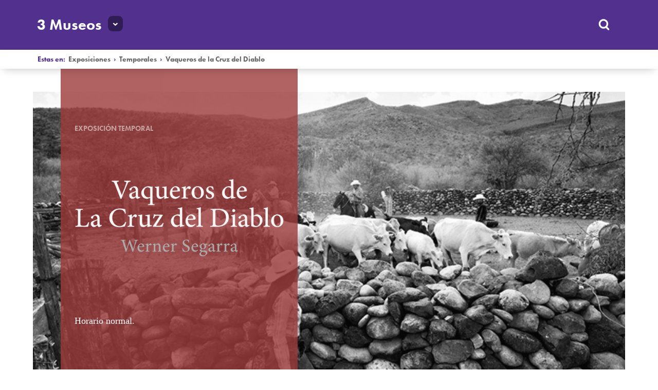

--- FILE ---
content_type: text/html; charset=UTF-8
request_url: https://www.3museos.com/2021/05/vaqueros-la-cruz-del-diablo/
body_size: 53353
content:
<!DOCTYPE html>
<head>
	<meta http-equiv="Content-Type" content="text/html; charset=UTF-8" />
	<meta name="viewport" content="width=device-width, initial-scale=1">
	<!-- PROBELY 30.11.21 -->
	<meta name="probely-verification" content="9b233559-4001-40ff-9625-9fa7a3a1a069" />

	<title>Vaqueros de la Cruz del Diablo - 3 Museos</title>

	<script>
		(function(d) {
			var config = {
				kitId: 'iik6myc',
				scriptTimeout: 3000,
				async: true
			},
			h=d.documentElement,t=setTimeout(function(){h.className=h.className.replace(/\bwf-loading\b/g,"")+" wf-inactive";},config.scriptTimeout),tk=d.createElement("script"),f=false,s=d.getElementsByTagName("script")[0],a;h.className+=" wf-loading";tk.src='https://use.typekit.net/'+config.kitId+'.js';tk.async=true;tk.onload=tk.onreadystatechange=function(){a=this.readyState;if(f||a&&a!="complete"&&a!="loaded")return;f=true;clearTimeout(t);try{Typekit.load(config)}catch(e){}};s.parentNode.insertBefore(tk,s)
		})(document);
	</script>

	<link rel="stylesheet" href="https://www.3museos.com/wp-content/themes/neoleon/style.css">
	<link rel="stylesheet" href="https://www.3museos.com/wp-content/themes/neoleon/css/extra.css">

	<script src="https://www.google.com/recaptcha/api.js" async defer></script>
	<script src="https://ajax.googleapis.com/ajax/libs/jquery/1.8.3/jquery.min.js"></script>
	<script src="https://www.3museos.com/wp-content/themes/neoleon/js/masonry.pkgd.min.js"></script>
	<script src="https://www.3museos.com/wp-content/themes/neoleon/js/imagesloaded.pkgd.js"></script>
	<script src="https://www.3museos.com/wp-content/themes/neoleon/js/responsiveslides.min.js"></script>
	<script src="https://www.3museos.com/wp-content/themes/neoleon/js/jquery.simpleWeather.min.js"></script>
	<script src="https://www.3museos.com/wp-content/themes/neoleon/js/mediaelement-and-player.min.js"></script>
	<script src="https://www.3museos.com/wp-content/themes/neoleon/js/mep-feature-playlist.js"></script>
			<script src="https://www.3museos.com/wp-content/themes/neoleon/js/clamp.min.js"></script>
		<script src="https://www.3museos.com/wp-content/themes/neoleon/js/jquery.fitvids.js"></script>
		<script src='https://www.3museos.com/wp-content/themes/neoleon/js/jquery.zoom.min.js'></script>
	<script src="//code.jquery.com/ui/1.11.4/jquery-ui.js"></script>
	<script>
	$(function() {
		$( "form #date" ).datepicker({
			dateFormat: "d M yy",
			altFormat : "yymmdd",
			altField : 'form #dateFormat:hidden'
		});
		$.datepicker.regional['es'] = {
			closeText: 'Cerrar',
			prevText: '<Ant',
			nextText: 'Sig>',
			currentText: 'Hoy',
			monthNames: ['Enero', 'Febrero', 'Marzo', 'Abril', 'Mayo', 'Junio', 'Julio', 'Agosto', 'Septiembre', 'Octubre', 'Noviembre', 'Diciembre'],
			monthNamesShort: ['Ene', 'Feb', 'Mar', 'Abr', 'May', 'Jun', 'Jul', 'Ago', 'Sep', 'Oct', 'Nov', 'Dic'],
			dayNames: ['Domingo', 'Lunes', 'Martes', 'Miércoles', 'Jueves', 'Viernes', 'Sábado'],
			dayNamesShort: ['Dom', 'Lun', 'Mar', 'Mié', 'Juv', 'Vie', 'Sáb'],
			dayNamesMin: ['Do', 'Lu', 'Ma', 'Mi', 'Ju', 'Vi', 'Sá'],
			weekHeader: 'Sm',
			dateFormat: 'dd/mm/yy',
			firstDay: 1,
			isRTL: false,
			showMonthAfterYear: false,
			yearSuffix: ''
		};
		$.datepicker.setDefaults($.datepicker.regional['es']);


		$(".slider .rslides").responsiveSlides({
			auto: true,
			pager: false,
			nav: true,
			speed: 500,
		});

		$("#video-slider.rslides").responsiveSlides({
			auto: false,
			pager: false,
			nav: true,
		});
	});

	</script><meta name='robots' content='index, follow, max-image-preview:large, max-snippet:-1, max-video-preview:-1' />

	<!-- This site is optimized with the Yoast SEO plugin v21.3 - https://yoast.com/wordpress/plugins/seo/ -->
	<link rel="canonical" href="http://localhost:8888/33_3museos/test/es/2021/05/vaqueros-la-cruz-del-diablo/" />
	<meta property="og:locale" content="es_MX" />
	<meta property="og:type" content="article" />
	<meta property="og:title" content="Vaqueros de la Cruz del Diablo - 3 Museos" />
	<meta property="og:url" content="http://localhost:8888/33_3museos/test/es/2021/05/vaqueros-la-cruz-del-diablo/" />
	<meta property="og:site_name" content="3 Museos" />
	<meta property="article:published_time" content="2021-05-06T20:56:24+00:00" />
	<meta property="article:modified_time" content="2021-08-09T13:45:54+00:00" />
	<meta property="og:image" content="http://localhost:8888/33_3museos/test/wp-content/uploads/2021/05/©WERNER-SEGARRA_Pepe-Nicanor-Acuña-Galaz.-La-Cega-Huásabas-2011.jpg" />
	<meta property="og:image:width" content="1080" />
	<meta property="og:image:height" content="807" />
	<meta property="og:image:type" content="image/jpeg" />
	<meta name="author" content="Caleb" />
	<meta name="twitter:card" content="summary_large_image" />
	<meta name="twitter:label1" content="Escrito por" />
	<meta name="twitter:data1" content="Caleb" />
	<script type="application/ld+json" class="yoast-schema-graph">{"@context":"https://schema.org","@graph":[{"@type":"WebPage","@id":"http://localhost:8888/33_3museos/test/es/2021/05/vaqueros-la-cruz-del-diablo/","url":"http://localhost:8888/33_3museos/test/es/2021/05/vaqueros-la-cruz-del-diablo/","name":"Vaqueros de la Cruz del Diablo - 3 Museos","isPartOf":{"@id":"http://localhost:8888/33_3museos/test/#website"},"primaryImageOfPage":{"@id":"http://localhost:8888/33_3museos/test/es/2021/05/vaqueros-la-cruz-del-diablo/#primaryimage"},"image":{"@id":"http://localhost:8888/33_3museos/test/es/2021/05/vaqueros-la-cruz-del-diablo/#primaryimage"},"thumbnailUrl":"https://www.3museos.com/wp-content/uploads/2021/05/©WERNER-SEGARRA_Pepe-Nicanor-Acuña-Galaz.-La-Cega-Huásabas-2011.jpg","datePublished":"2021-05-06T20:56:24+00:00","dateModified":"2021-08-09T13:45:54+00:00","author":{"@id":"http://localhost:8888/33_3museos/test/#/schema/person/8e539aee8cd82a6fce3c0c5bded9998e"},"breadcrumb":{"@id":"http://localhost:8888/33_3museos/test/es/2021/05/vaqueros-la-cruz-del-diablo/#breadcrumb"},"inLanguage":"es-MX","potentialAction":[{"@type":"ReadAction","target":["http://localhost:8888/33_3museos/test/es/2021/05/vaqueros-la-cruz-del-diablo/"]}]},{"@type":"ImageObject","inLanguage":"es-MX","@id":"http://localhost:8888/33_3museos/test/es/2021/05/vaqueros-la-cruz-del-diablo/#primaryimage","url":"https://www.3museos.com/wp-content/uploads/2021/05/©WERNER-SEGARRA_Pepe-Nicanor-Acuña-Galaz.-La-Cega-Huásabas-2011.jpg","contentUrl":"https://www.3museos.com/wp-content/uploads/2021/05/©WERNER-SEGARRA_Pepe-Nicanor-Acuña-Galaz.-La-Cega-Huásabas-2011.jpg","width":1080,"height":807},{"@type":"BreadcrumbList","@id":"http://localhost:8888/33_3museos/test/es/2021/05/vaqueros-la-cruz-del-diablo/#breadcrumb","itemListElement":[{"@type":"ListItem","position":1,"name":"Inicio","item":"https://www.3museos.com/"},{"@type":"ListItem","position":2,"name":"Vaqueros de la Cruz del Diablo"}]},{"@type":"WebSite","@id":"http://localhost:8888/33_3museos/test/#website","url":"http://localhost:8888/33_3museos/test/","name":"3 Museos","description":"3 Museos contando tu historia.","potentialAction":[{"@type":"SearchAction","target":{"@type":"EntryPoint","urlTemplate":"http://localhost:8888/33_3museos/test/?s={search_term_string}"},"query-input":"required name=search_term_string"}],"inLanguage":"es-MX"},{"@type":"Person","@id":"http://localhost:8888/33_3museos/test/#/schema/person/8e539aee8cd82a6fce3c0c5bded9998e","name":"Caleb","image":{"@type":"ImageObject","inLanguage":"es-MX","@id":"http://localhost:8888/33_3museos/test/#/schema/person/image/","url":"https://secure.gravatar.com/avatar/645fd993aaf8288aacc938826910fd66?s=96&d=mm&r=g","contentUrl":"https://secure.gravatar.com/avatar/645fd993aaf8288aacc938826910fd66?s=96&d=mm&r=g","caption":"Caleb"},"url":"https://www.3museos.com/author/caleb/"}]}</script>
	<!-- / Yoast SEO plugin. -->


<link rel="alternate" type="application/rss+xml" title="3 Museos &raquo; Vaqueros de la Cruz del Diablo RSS de los comentarios" href="https://www.3museos.com/2021/05/vaqueros-la-cruz-del-diablo/feed/" />
<script type="text/javascript">
window._wpemojiSettings = {"baseUrl":"https:\/\/s.w.org\/images\/core\/emoji\/14.0.0\/72x72\/","ext":".png","svgUrl":"https:\/\/s.w.org\/images\/core\/emoji\/14.0.0\/svg\/","svgExt":".svg","source":{"concatemoji":"https:\/\/www.3museos.com\/wp-includes\/js\/wp-emoji-release.min.js?ver=6.3.7"}};
/*! This file is auto-generated */
!function(i,n){var o,s,e;function c(e){try{var t={supportTests:e,timestamp:(new Date).valueOf()};sessionStorage.setItem(o,JSON.stringify(t))}catch(e){}}function p(e,t,n){e.clearRect(0,0,e.canvas.width,e.canvas.height),e.fillText(t,0,0);var t=new Uint32Array(e.getImageData(0,0,e.canvas.width,e.canvas.height).data),r=(e.clearRect(0,0,e.canvas.width,e.canvas.height),e.fillText(n,0,0),new Uint32Array(e.getImageData(0,0,e.canvas.width,e.canvas.height).data));return t.every(function(e,t){return e===r[t]})}function u(e,t,n){switch(t){case"flag":return n(e,"\ud83c\udff3\ufe0f\u200d\u26a7\ufe0f","\ud83c\udff3\ufe0f\u200b\u26a7\ufe0f")?!1:!n(e,"\ud83c\uddfa\ud83c\uddf3","\ud83c\uddfa\u200b\ud83c\uddf3")&&!n(e,"\ud83c\udff4\udb40\udc67\udb40\udc62\udb40\udc65\udb40\udc6e\udb40\udc67\udb40\udc7f","\ud83c\udff4\u200b\udb40\udc67\u200b\udb40\udc62\u200b\udb40\udc65\u200b\udb40\udc6e\u200b\udb40\udc67\u200b\udb40\udc7f");case"emoji":return!n(e,"\ud83e\udef1\ud83c\udffb\u200d\ud83e\udef2\ud83c\udfff","\ud83e\udef1\ud83c\udffb\u200b\ud83e\udef2\ud83c\udfff")}return!1}function f(e,t,n){var r="undefined"!=typeof WorkerGlobalScope&&self instanceof WorkerGlobalScope?new OffscreenCanvas(300,150):i.createElement("canvas"),a=r.getContext("2d",{willReadFrequently:!0}),o=(a.textBaseline="top",a.font="600 32px Arial",{});return e.forEach(function(e){o[e]=t(a,e,n)}),o}function t(e){var t=i.createElement("script");t.src=e,t.defer=!0,i.head.appendChild(t)}"undefined"!=typeof Promise&&(o="wpEmojiSettingsSupports",s=["flag","emoji"],n.supports={everything:!0,everythingExceptFlag:!0},e=new Promise(function(e){i.addEventListener("DOMContentLoaded",e,{once:!0})}),new Promise(function(t){var n=function(){try{var e=JSON.parse(sessionStorage.getItem(o));if("object"==typeof e&&"number"==typeof e.timestamp&&(new Date).valueOf()<e.timestamp+604800&&"object"==typeof e.supportTests)return e.supportTests}catch(e){}return null}();if(!n){if("undefined"!=typeof Worker&&"undefined"!=typeof OffscreenCanvas&&"undefined"!=typeof URL&&URL.createObjectURL&&"undefined"!=typeof Blob)try{var e="postMessage("+f.toString()+"("+[JSON.stringify(s),u.toString(),p.toString()].join(",")+"));",r=new Blob([e],{type:"text/javascript"}),a=new Worker(URL.createObjectURL(r),{name:"wpTestEmojiSupports"});return void(a.onmessage=function(e){c(n=e.data),a.terminate(),t(n)})}catch(e){}c(n=f(s,u,p))}t(n)}).then(function(e){for(var t in e)n.supports[t]=e[t],n.supports.everything=n.supports.everything&&n.supports[t],"flag"!==t&&(n.supports.everythingExceptFlag=n.supports.everythingExceptFlag&&n.supports[t]);n.supports.everythingExceptFlag=n.supports.everythingExceptFlag&&!n.supports.flag,n.DOMReady=!1,n.readyCallback=function(){n.DOMReady=!0}}).then(function(){return e}).then(function(){var e;n.supports.everything||(n.readyCallback(),(e=n.source||{}).concatemoji?t(e.concatemoji):e.wpemoji&&e.twemoji&&(t(e.twemoji),t(e.wpemoji)))}))}((window,document),window._wpemojiSettings);
</script>
<style type="text/css">
img.wp-smiley,
img.emoji {
	display: inline !important;
	border: none !important;
	box-shadow: none !important;
	height: 1em !important;
	width: 1em !important;
	margin: 0 0.07em !important;
	vertical-align: -0.1em !important;
	background: none !important;
	padding: 0 !important;
}
</style>
	<link rel='stylesheet' id='wp-block-library-css' href='https://www.3museos.com/wp-includes/css/dist/block-library/style.min.css?ver=6.3.7' type='text/css' media='all' />
<style id='classic-theme-styles-inline-css' type='text/css'>
/*! This file is auto-generated */
.wp-block-button__link{color:#fff;background-color:#32373c;border-radius:9999px;box-shadow:none;text-decoration:none;padding:calc(.667em + 2px) calc(1.333em + 2px);font-size:1.125em}.wp-block-file__button{background:#32373c;color:#fff;text-decoration:none}
</style>
<style id='global-styles-inline-css' type='text/css'>
body{--wp--preset--color--black: #000000;--wp--preset--color--cyan-bluish-gray: #abb8c3;--wp--preset--color--white: #ffffff;--wp--preset--color--pale-pink: #f78da7;--wp--preset--color--vivid-red: #cf2e2e;--wp--preset--color--luminous-vivid-orange: #ff6900;--wp--preset--color--luminous-vivid-amber: #fcb900;--wp--preset--color--light-green-cyan: #7bdcb5;--wp--preset--color--vivid-green-cyan: #00d084;--wp--preset--color--pale-cyan-blue: #8ed1fc;--wp--preset--color--vivid-cyan-blue: #0693e3;--wp--preset--color--vivid-purple: #9b51e0;--wp--preset--gradient--vivid-cyan-blue-to-vivid-purple: linear-gradient(135deg,rgba(6,147,227,1) 0%,rgb(155,81,224) 100%);--wp--preset--gradient--light-green-cyan-to-vivid-green-cyan: linear-gradient(135deg,rgb(122,220,180) 0%,rgb(0,208,130) 100%);--wp--preset--gradient--luminous-vivid-amber-to-luminous-vivid-orange: linear-gradient(135deg,rgba(252,185,0,1) 0%,rgba(255,105,0,1) 100%);--wp--preset--gradient--luminous-vivid-orange-to-vivid-red: linear-gradient(135deg,rgba(255,105,0,1) 0%,rgb(207,46,46) 100%);--wp--preset--gradient--very-light-gray-to-cyan-bluish-gray: linear-gradient(135deg,rgb(238,238,238) 0%,rgb(169,184,195) 100%);--wp--preset--gradient--cool-to-warm-spectrum: linear-gradient(135deg,rgb(74,234,220) 0%,rgb(151,120,209) 20%,rgb(207,42,186) 40%,rgb(238,44,130) 60%,rgb(251,105,98) 80%,rgb(254,248,76) 100%);--wp--preset--gradient--blush-light-purple: linear-gradient(135deg,rgb(255,206,236) 0%,rgb(152,150,240) 100%);--wp--preset--gradient--blush-bordeaux: linear-gradient(135deg,rgb(254,205,165) 0%,rgb(254,45,45) 50%,rgb(107,0,62) 100%);--wp--preset--gradient--luminous-dusk: linear-gradient(135deg,rgb(255,203,112) 0%,rgb(199,81,192) 50%,rgb(65,88,208) 100%);--wp--preset--gradient--pale-ocean: linear-gradient(135deg,rgb(255,245,203) 0%,rgb(182,227,212) 50%,rgb(51,167,181) 100%);--wp--preset--gradient--electric-grass: linear-gradient(135deg,rgb(202,248,128) 0%,rgb(113,206,126) 100%);--wp--preset--gradient--midnight: linear-gradient(135deg,rgb(2,3,129) 0%,rgb(40,116,252) 100%);--wp--preset--font-size--small: 13px;--wp--preset--font-size--medium: 20px;--wp--preset--font-size--large: 36px;--wp--preset--font-size--x-large: 42px;--wp--preset--spacing--20: 0.44rem;--wp--preset--spacing--30: 0.67rem;--wp--preset--spacing--40: 1rem;--wp--preset--spacing--50: 1.5rem;--wp--preset--spacing--60: 2.25rem;--wp--preset--spacing--70: 3.38rem;--wp--preset--spacing--80: 5.06rem;--wp--preset--shadow--natural: 6px 6px 9px rgba(0, 0, 0, 0.2);--wp--preset--shadow--deep: 12px 12px 50px rgba(0, 0, 0, 0.4);--wp--preset--shadow--sharp: 6px 6px 0px rgba(0, 0, 0, 0.2);--wp--preset--shadow--outlined: 6px 6px 0px -3px rgba(255, 255, 255, 1), 6px 6px rgba(0, 0, 0, 1);--wp--preset--shadow--crisp: 6px 6px 0px rgba(0, 0, 0, 1);}:where(.is-layout-flex){gap: 0.5em;}:where(.is-layout-grid){gap: 0.5em;}body .is-layout-flow > .alignleft{float: left;margin-inline-start: 0;margin-inline-end: 2em;}body .is-layout-flow > .alignright{float: right;margin-inline-start: 2em;margin-inline-end: 0;}body .is-layout-flow > .aligncenter{margin-left: auto !important;margin-right: auto !important;}body .is-layout-constrained > .alignleft{float: left;margin-inline-start: 0;margin-inline-end: 2em;}body .is-layout-constrained > .alignright{float: right;margin-inline-start: 2em;margin-inline-end: 0;}body .is-layout-constrained > .aligncenter{margin-left: auto !important;margin-right: auto !important;}body .is-layout-constrained > :where(:not(.alignleft):not(.alignright):not(.alignfull)){max-width: var(--wp--style--global--content-size);margin-left: auto !important;margin-right: auto !important;}body .is-layout-constrained > .alignwide{max-width: var(--wp--style--global--wide-size);}body .is-layout-flex{display: flex;}body .is-layout-flex{flex-wrap: wrap;align-items: center;}body .is-layout-flex > *{margin: 0;}body .is-layout-grid{display: grid;}body .is-layout-grid > *{margin: 0;}:where(.wp-block-columns.is-layout-flex){gap: 2em;}:where(.wp-block-columns.is-layout-grid){gap: 2em;}:where(.wp-block-post-template.is-layout-flex){gap: 1.25em;}:where(.wp-block-post-template.is-layout-grid){gap: 1.25em;}.has-black-color{color: var(--wp--preset--color--black) !important;}.has-cyan-bluish-gray-color{color: var(--wp--preset--color--cyan-bluish-gray) !important;}.has-white-color{color: var(--wp--preset--color--white) !important;}.has-pale-pink-color{color: var(--wp--preset--color--pale-pink) !important;}.has-vivid-red-color{color: var(--wp--preset--color--vivid-red) !important;}.has-luminous-vivid-orange-color{color: var(--wp--preset--color--luminous-vivid-orange) !important;}.has-luminous-vivid-amber-color{color: var(--wp--preset--color--luminous-vivid-amber) !important;}.has-light-green-cyan-color{color: var(--wp--preset--color--light-green-cyan) !important;}.has-vivid-green-cyan-color{color: var(--wp--preset--color--vivid-green-cyan) !important;}.has-pale-cyan-blue-color{color: var(--wp--preset--color--pale-cyan-blue) !important;}.has-vivid-cyan-blue-color{color: var(--wp--preset--color--vivid-cyan-blue) !important;}.has-vivid-purple-color{color: var(--wp--preset--color--vivid-purple) !important;}.has-black-background-color{background-color: var(--wp--preset--color--black) !important;}.has-cyan-bluish-gray-background-color{background-color: var(--wp--preset--color--cyan-bluish-gray) !important;}.has-white-background-color{background-color: var(--wp--preset--color--white) !important;}.has-pale-pink-background-color{background-color: var(--wp--preset--color--pale-pink) !important;}.has-vivid-red-background-color{background-color: var(--wp--preset--color--vivid-red) !important;}.has-luminous-vivid-orange-background-color{background-color: var(--wp--preset--color--luminous-vivid-orange) !important;}.has-luminous-vivid-amber-background-color{background-color: var(--wp--preset--color--luminous-vivid-amber) !important;}.has-light-green-cyan-background-color{background-color: var(--wp--preset--color--light-green-cyan) !important;}.has-vivid-green-cyan-background-color{background-color: var(--wp--preset--color--vivid-green-cyan) !important;}.has-pale-cyan-blue-background-color{background-color: var(--wp--preset--color--pale-cyan-blue) !important;}.has-vivid-cyan-blue-background-color{background-color: var(--wp--preset--color--vivid-cyan-blue) !important;}.has-vivid-purple-background-color{background-color: var(--wp--preset--color--vivid-purple) !important;}.has-black-border-color{border-color: var(--wp--preset--color--black) !important;}.has-cyan-bluish-gray-border-color{border-color: var(--wp--preset--color--cyan-bluish-gray) !important;}.has-white-border-color{border-color: var(--wp--preset--color--white) !important;}.has-pale-pink-border-color{border-color: var(--wp--preset--color--pale-pink) !important;}.has-vivid-red-border-color{border-color: var(--wp--preset--color--vivid-red) !important;}.has-luminous-vivid-orange-border-color{border-color: var(--wp--preset--color--luminous-vivid-orange) !important;}.has-luminous-vivid-amber-border-color{border-color: var(--wp--preset--color--luminous-vivid-amber) !important;}.has-light-green-cyan-border-color{border-color: var(--wp--preset--color--light-green-cyan) !important;}.has-vivid-green-cyan-border-color{border-color: var(--wp--preset--color--vivid-green-cyan) !important;}.has-pale-cyan-blue-border-color{border-color: var(--wp--preset--color--pale-cyan-blue) !important;}.has-vivid-cyan-blue-border-color{border-color: var(--wp--preset--color--vivid-cyan-blue) !important;}.has-vivid-purple-border-color{border-color: var(--wp--preset--color--vivid-purple) !important;}.has-vivid-cyan-blue-to-vivid-purple-gradient-background{background: var(--wp--preset--gradient--vivid-cyan-blue-to-vivid-purple) !important;}.has-light-green-cyan-to-vivid-green-cyan-gradient-background{background: var(--wp--preset--gradient--light-green-cyan-to-vivid-green-cyan) !important;}.has-luminous-vivid-amber-to-luminous-vivid-orange-gradient-background{background: var(--wp--preset--gradient--luminous-vivid-amber-to-luminous-vivid-orange) !important;}.has-luminous-vivid-orange-to-vivid-red-gradient-background{background: var(--wp--preset--gradient--luminous-vivid-orange-to-vivid-red) !important;}.has-very-light-gray-to-cyan-bluish-gray-gradient-background{background: var(--wp--preset--gradient--very-light-gray-to-cyan-bluish-gray) !important;}.has-cool-to-warm-spectrum-gradient-background{background: var(--wp--preset--gradient--cool-to-warm-spectrum) !important;}.has-blush-light-purple-gradient-background{background: var(--wp--preset--gradient--blush-light-purple) !important;}.has-blush-bordeaux-gradient-background{background: var(--wp--preset--gradient--blush-bordeaux) !important;}.has-luminous-dusk-gradient-background{background: var(--wp--preset--gradient--luminous-dusk) !important;}.has-pale-ocean-gradient-background{background: var(--wp--preset--gradient--pale-ocean) !important;}.has-electric-grass-gradient-background{background: var(--wp--preset--gradient--electric-grass) !important;}.has-midnight-gradient-background{background: var(--wp--preset--gradient--midnight) !important;}.has-small-font-size{font-size: var(--wp--preset--font-size--small) !important;}.has-medium-font-size{font-size: var(--wp--preset--font-size--medium) !important;}.has-large-font-size{font-size: var(--wp--preset--font-size--large) !important;}.has-x-large-font-size{font-size: var(--wp--preset--font-size--x-large) !important;}
.wp-block-navigation a:where(:not(.wp-element-button)){color: inherit;}
:where(.wp-block-post-template.is-layout-flex){gap: 1.25em;}:where(.wp-block-post-template.is-layout-grid){gap: 1.25em;}
:where(.wp-block-columns.is-layout-flex){gap: 2em;}:where(.wp-block-columns.is-layout-grid){gap: 2em;}
.wp-block-pullquote{font-size: 1.5em;line-height: 1.6;}
</style>
<link rel='stylesheet' id='contact-form-7-css' href='https://www.3museos.com/wp-content/plugins/contact-form-7/includes/css/styles.css?ver=5.9.8' type='text/css' media='all' />
<link rel='stylesheet' id='cf7cf-style-css' href='https://www.3museos.com/wp-content/plugins/cf7-conditional-fields/style.css?ver=2.3.11' type='text/css' media='all' />
<script type='text/javascript' src='https://www.3museos.com/wp-includes/js/jquery/jquery.min.js?ver=3.7.0' id='jquery-core-js'></script>
<script type='text/javascript' src='https://www.3museos.com/wp-includes/js/jquery/jquery-migrate.min.js?ver=3.4.1' id='jquery-migrate-js'></script>
<link rel="https://api.w.org/" href="https://www.3museos.com/wp-json/" /><link rel="alternate" type="application/json" href="https://www.3museos.com/wp-json/wp/v2/posts/11662" /><link rel="EditURI" type="application/rsd+xml" title="RSD" href="https://www.3museos.com/xmlrpc.php?rsd" />
<meta name="generator" content="WordPress 6.3.7" />
<link rel='shortlink' href='https://www.3museos.com/?p=11662' />
<link rel="alternate" type="application/json+oembed" href="https://www.3museos.com/wp-json/oembed/1.0/embed?url=https%3A%2F%2Fwww.3museos.com%2F2021%2F05%2Fvaqueros-la-cruz-del-diablo%2F" />
<link rel="alternate" type="text/xml+oembed" href="https://www.3museos.com/wp-json/oembed/1.0/embed?url=https%3A%2F%2Fwww.3museos.com%2F2021%2F05%2Fvaqueros-la-cruz-del-diablo%2F&#038;format=xml" />
<link rel="apple-touch-icon" sizes="57x57" href="https://www.3museos.com/wp-content/themes/neoleon/favicon/apple-touch-icon-57x57.png">
<link rel="apple-touch-icon" sizes="60x60" href="https://www.3museos.com/wp-content/themes/neoleon/favicon/apple-touch-icon-60x60.png">
<link rel="apple-touch-icon" sizes="72x72" href="https://www.3museos.com/wp-content/themes/neoleon/favicon/apple-touch-icon-72x72.png">
<link rel="apple-touch-icon" sizes="76x76" href="https://www.3museos.com/wp-content/themes/neoleon/favicon/apple-touch-icon-76x76.png">
<link rel="apple-touch-icon" sizes="114x114" href="https://www.3museos.com/wp-content/themes/neoleon/favicon/apple-touch-icon-114x114.png">
<link rel="apple-touch-icon" sizes="120x120" href="https://www.3museos.com/wp-content/themes/neoleon/favicon/apple-touch-icon-120x120.png">
<link rel="apple-touch-icon" sizes="144x144" href="https://www.3museos.com/wp-content/themes/neoleon/favicon/apple-touch-icon-144x144.png">
<link rel="apple-touch-icon" sizes="152x152" href="https://www.3museos.com/wp-content/themes/neoleon/favicon/apple-touch-icon-152x152.png">
<link rel="apple-touch-icon" sizes="180x180" href="https://www.3museos.com/wp-content/themes/neoleon/favicon/apple-touch-icon-180x180.png">
<link rel="icon" type="image/png" href="https://www.3museos.com/wp-content/themes/neoleon/favicon/favicon-32x32.png" sizes="32x32">
<link rel="icon" type="image/png" href="https://www.3museos.com/wp-content/themes/neoleon/favicon/android-chrome-192x192.png" sizes="192x192">
<link rel="icon" type="image/png" href="https://www.3museos.com/wp-content/themes/neoleon/favicon/favicon-96x96.png" sizes="96x96">
<link rel="icon" type="image/png" href="https://www.3museos.com/wp-content/themes/neoleon/favicon/favicon-16x16.png" sizes="16x16">
<link rel="manifest" href="https://www.3museos.com/wp-content/themes/neoleon/favicon/manifest.json">
<link rel="shortcut icon" href="https://www.3museos.com/wp-content/themes/neoleon/favicon/favicon.ico">
<meta name="apple-mobile-web-app-title" content="3 Museos">
<meta name="application-name" content="3 Museos">
<meta name="msapplication-TileColor" content="#603cba">
<meta name="msapplication-TileImage" content="https://www.3museos.com/wp-content/themes/neoleon/favicon/mstile-144x144.png">
<meta name="msapplication-config" content="https://www.3museos.com/wp-content/themes/neoleon/favicon/browserconfig.xml">
<meta name="theme-color" content="#ffffff">
<style>
	.rooms article .explanation h2 { color: #9b3737; }

	.rooms article .slider .caption,
	.rooms article .slider a.rslides_nav,
	.rooms article .slider a.rslides_nav:hover {background-color: #9b3737}

	.rooms article .quote wrap div:nth-child(2) {
		background-color: rgba(155,55,55,0.5); 
	    height: 30em;
	    color: #FFF;
	}

	.expo .slider .caption .counter,
	.rooms article .quote h2 { color: #FFF; }
</style>
	

</head>

<body class="post-template-default single single-post postid-11662 single-format-standard" >

	<header>
		<wrap>
			<div class="logo">
				<a href="https://www.3museos.com/">3 Museos</a>
				<a class="site-map-button"><img src="https://www.3museos.com/wp-content/themes/neoleon/img/sm-arr-b.svg"></a>
			</div>
			<div class="search-box">

				<form role="search" method="get" id="searchform" class="searchform" action="https://www.3museos.com/">
					<input type="text" value="" name="s" id="s" placeholder="¿Qué estás buscando?">
					<input type="submit" id="searchsubmit" value="0-">
					<a href="#" class="close-search"><img src="https://www.3museos.com/wp-content/themes/neoleon/img/close.svg"></a>
				</form>

			</div>


<nav><ul class="menu">
				<li>
					<a href="https://www.3museos.com/horarios-y-tarifas/">
						Visita					</a>
				</li>
				<li>
					<a href="http://www.3museos.com/coleccion/mexico-antiguo/">
						Colección					</a>
				</li>
				<li>
					<a href="https://www.3museos.com/exposiciones/">
						Exposiciones					</a>
				</li>
				<li>
					<a href="https://www.3museos.com/eventos/">
						Eventos 					</a>
				</li>
				<li>
					<a href="https://www.3museos.com/noticias/">
						Noticias					</a>
				</li>
				<li>
					<a href="https://www.3museos.com/recursos/biblioteca-2/">
						Biblioteca					</a>
				</li>
				<li>
					<a href="https://www.3museos.com/recursos-educativos/">
						Educativos					</a>
				</li>
				<li>
					<a href="https://www.3museos.com/membresias/">
						Membresías					</a>
				</li></ul></nav>

			<div class="search-temp ">
				<a href="#" class="search-btn"><img src="https://www.3museos.com/wp-content/themes/neoleon/img/search.svg"></a><div id="temp-hold"></div>			</div>
		</wrap><!-- wrap -->
	</header>
	<div class="breadcrumbs">
		<wrap>

			Estas en:&nbsp; 
			<a href="https://www.3museos.com/exposiciones" title="3 Museos">Exposiciones</a> &nbsp;&rsaquo;&nbsp;
							<a href="https://www.3museos.com/exposiciones/exposiciones-temporales" title="Exposiciones Temporales">Temporales</a> &nbsp;&rsaquo;&nbsp;
			<span class="text">
			<a href="https://www.3museos.com/2021/05/vaqueros-la-cruz-del-diablo/" title="Vaqueros de la Cruz del Diablo">Vaqueros de la Cruz del Diablo</a></span>
			
		</wrap>
	</div>

	<aside>
	<wrap>
		<div class="headline">
			<div class="logo"><a href="https://www.3museos.com/">3 Museos</a></div>
			<a href="#" class="close"><img src="https://www.3museos.com/wp-content/themes/neoleon/img/close.svg"></a>
		</div>

<ul class="aside_menu">
				<li>
					<a href="https://www.3museos.com/horarios-y-tarifas/">
						Visita					</a>

<ul>					<li>
						<a href="https://www.3museos.com/visita-virtual/">
							Visita virtual						</a>
					</li>
</ul></li>
				<li>
					<a href="http://www.3museos.com/coleccion/mexico-antiguo/">
						Colección					</a>

<ul>					<li>
						<a href="https://www.3museos.com/piezas-del-mes/">
							Pieza del mes						</a>
					</li>
					<li>
						<a href="http://www.3museos.com/videos">
							La historia de las cosas						</a>
					</li>
</ul></li>
				<li>
					<a href="https://www.3museos.com/exposiciones/">
						Exposiciones					</a>

<ul>					<li>
						<a href="https://www.3museos.com/exposiciones/">
							Permanentes						</a>
					</li>
					<li>
						<a href="https://www.3museos.com/exposiciones/exposiciones-temporales/">
							Temporales						</a>
					</li>
</ul></li>
				<li>
					<a href="https://www.3museos.com/eventos/">
						Eventos 					</a>

<ul>					<li>
						<a href="https://www.3museos.com/hoy-en-3museos/">
							Hoy en 3 Museos						</a>
					</li>
					<li>
						<a href="https://www.3museos.com/renta-de-espacios/">
							Renta de Espacios						</a>
					</li>
					<li>
						<a href="https://www.3museos.com/eventos-pasados/">
							Eventos Pasados						</a>
					</li>
</ul></li>
				<li>
					<a href="https://www.3museos.com/noticias/">
						Noticias					</a>

<ul></ul></li>
				<li>
					<a href="https://www.3museos.com/recursos/biblioteca-2/">
						Biblioteca					</a>

<ul>					<li>
						<a href="http://www.youtube.com/3museosnl">
							Videos						</a>
					</li>
</ul></li>
				<li>
					<a href="https://www.3museos.com/recursos-educativos/">
						Educativos					</a>

<ul>					<li>
						<a href="https://www.3museos.com/visita-escolar/">
							Visita Escolar						</a>
					</li>
					<li>
						<a href="https://www.3museos.com/visita-escolar-virtual/">
							Visita escolar virtual						</a>
					</li>
					<li>
						<a href="https://www.3museos.com/videojuegos/">
							Videojuegos						</a>
					</li>
</ul></li>
				<li>
					<a href="https://www.3museos.com/membresias/">
						Membresías					</a>

</li></ul>
	</wrap>
</aside>

<script type="text/javascript">
	$( "a.site-map-button, .headline a.close" ).click(function() {
		$( "aside, header" ).toggleClass( "show" );          
	});
</script>








<div class="slider"><ul class="rslides">
			<li class="slide">
				<div class="image" style="background: url('https://www.3museos.com/wp-content/uploads/2021/05/ws2.jpg'); background-size: cover;"></div>
				<div class="caption" style="background-color:rgba(155,55,55,0.8);">
					<h2>Exposición Temporal</h2>
					<h1><img class="exposition-logo" src="https://www.3museos.com/wp-content/uploads/2021/05/logo_ws_web2_ok.png"></h1>

					<p></p>
					<p class="details"><br>Hasta el 8 de agosto del 2021.</p><br><a href="https://www.3museos.com/contacto">Horario normal</a>.</p>

					<div class="bottom" style="background-color:#9b3737;">

															<div class="counter">
								    <span class="current">1</span> / <span class="total">3</span>
								</div>
							
					</div>
				</div>
			</li>

	
			<li class="slide">
				<div class="image" style="background: url('https://www.3museos.com/wp-content/uploads/2021/05/ws3.jpg'); background-size: cover;"></div>
				<div class="caption" style="background-color:rgba(155,55,55,0.8);">
					<h2>Exposición Temporal</h2>
					<h1><img class="exposition-logo" src="https://www.3museos.com/wp-content/uploads/2021/05/logo_ws_web2_ok.png"></h1>

					<p></p>
					<p class="details"><br>Hasta el 8 de agosto del 2021.</p><br><a href="https://www.3museos.com/contacto">Horario normal</a>.</p>

					<div class="bottom" style="background-color:#9b3737;">

															<div class="counter">
								    <span class="current">2</span> / <span class="total">3</span>
								</div>
							
					</div>
				</div>
			</li>

	
			<li class="slide">
				<div class="image" style="background: url('https://www.3museos.com/wp-content/uploads/2021/05/ws9.jpg'); background-size: cover;"></div>
				<div class="caption" style="background-color:rgba(155,55,55,0.8);">
					<h2>Exposición Temporal</h2>
					<h1><img class="exposition-logo" src="https://www.3museos.com/wp-content/uploads/2021/05/logo_ws_web2_ok.png"></h1>

					<p></p>
					<p class="details"><br>Hasta el 8 de agosto del 2021.</p><br><a href="https://www.3museos.com/contacto">Horario normal</a>.</p>

					<div class="bottom" style="background-color:#9b3737;">

															<div class="counter">
								    <span class="current">3</span> / <span class="total">3</span>
								</div>
							
					</div>
				</div>
			</li>

	</ul></div><ul class="rooms expo">
		<li class="">
			<section class="head">
				<wrap>
					<div>01</div>
					<div>
						<p>Museo de Historia Mexicana</p>
						<h2>Exposición </h2>
					</div>
					<div>
						<p></p>					</div>
					<div>
						<a class="open_btn">
							<div></div>
						</a>
					</div>
				</wrap>
			</section>

			<article>
				
			<div class="description">
				<wrap>
					<div>
						<h2>Introducción</h2>
						<h1></h1>
						<div><p><strong>Vaqueros de la Cruz del Diablo</strong> de Werner Segarra es una exposición que muestra la cultura, prácticamente desconocida, del vaquero de la Sierra Alta de Sonora y los diferentes aspectos cotidianos de esta figura.</p>
<p>&nbsp;</p>
<p>Segarra es uno de los fotógrafos más célebres del Sur Oeste de Estados Unidos de Norteamérica; su trabajo ha aparecido en destacadas publicaciones y revistas. Vivió su infancia y adolescencia en diferentes países, lo que le ayudó a cultivar su sensibilidad artística y el respeto por las culturas nativas. Siendo adolescente se introdujo en el ámbito del vaquero norteño como estudiante de intercambio y con el tiempo buscó compartir su amor y respeto por esta comunidad a través de su fotografía.</p>
<p>&nbsp;</p>
<p>En un planeta globalizado, día a día se diluye la estampa del vaquero de montaña, ese de vida ruda, que trabaja arduo con pocas comodidades y que solitario recorre y cabalga grandes extensiones arriando a su ganado. El vaquero de hoy es una combinación del pasado con un ligero toque de modernidad.</p>
</div>
					</div>
				</wrap>
			</div>
				<div class="explanation image">

					<wrap>
								<div>
									<img src="https://www.3museos.com/wp-content/uploads/2021/05/©WERNER-SEGARRA_La-ceja-del-Cerro-2.-Huásabas-2013.jpg">
									<p class="bg-caption">Imagen: Werner Segarra. La ceja del Cerro. Huásabas, 2013. Fotografía digital; papel fotográfico, impresión digital.</p>
								</div>							<div>
								<h2>EL LUGAR</h2>								<div>
									<p>La Cruz del Diablo hace referencia a uno de los cañones naturales enclavados en la Sierra Alta del municipio de Huásabas, en Sonora. El nombre podría generar temor, pero contrario a ello, el espacio geográfico destaca por la fascinación del contenido fotográfico realizado por Werner Segarra: grandes montañas, profundos acantilados, cielos impecables y las jornadas que transcurren en este entorno. Es aquí donde se observa a los vaqueros, valientes e incansables, que arrean el ganado por terrenos tan hermosos como imposibles de cabalgar.</p>
<p>Werner ha sabido capturar el paisaje en el momento oportuno y con la iluminación adecuada, disponiendo únicamente de la tecnología que le otorga su cámara fotográfica. Estas imágenes han sido resultado de años, días y horas de camino, en carro, a caballo y a pie, hasta llegar a aquellos lugares recónditos donde el tiempo borró los caminos, tanto que el hombre se olvidó de su existencia.</p>
								</div>
							</div>					</wrap>
				</div>
				<div class="explanation image">

					<wrap>
							<div>
								<h2>LA FAENA</h2>								<div>
									<p>Las imágenes que captan las faenas de un vaquero, nos encaminan a valorar su cultura con toda justicia. Desde niños y jóvenes realizan las tareas más diversas: son choferes de enormes ‘trocas’, amansadores de bestias, veterinarios, arrieros, administradores de sus ranchos, albañiles, colocadores de cercos, agricultores, lecheros, pasteurizadores, queseros, carniceros, cocineros, criadores de gallinas, perros, vacas, caballos, cerdos, chivos y borregos. También son exploradores, buscadores de agua, cazadores y guardianes.</p>
<p>Después del arduo día, descansan sobre el catre, en el suelo o en una antigua cama. La comodidad es mínima, pero poco importa cuando el cansancio y el sentimiento del deber cumplido son la recompensa.</p>
								</div>
							</div>								<div>
									<img src="https://www.3museos.com/wp-content/uploads/2021/05/©WERNER-SEGARRA_Patricia-en-que-los-corrales-de-Cevero.-Huácora-Granados-2013.jpg">
									<p class="bg-caption">Imagen: Werner Segarra. Patricia en que los corrales de Cevero. Huácora, Granados, 2013. Fotografía digital; papel fotográfico, impresión digital.</p>
								</div>					</wrap>
				</div>
				<div class="explanation image">

					<wrap>
								<div>
									<img src="https://www.3museos.com/wp-content/uploads/2021/05/©WERNER-SEGARRA_Doña-Mariana-y-familia-Salazar-Barceló.-Basuchi-Huásabas-2017.jpg">
									<p class="bg-caption">Imagen: Werner Segarra. Doña Mariana y familia Salazar Barceló. Basuchi, Huásabas, 2017. Fotografía digital; papel fotográfico, impresión digital.</p>
								</div>							<div>
								<h2>LA GENTE</h2>								<div>
									<p>Una faceta fundamental del vaquero es la del hombre de familia. Este aspecto lo incluye a él, a la mujer, los hijos, la religión y el hogar –que difiere del rancho-. El sitio donde se encuentra con los suyos es modesto y acogedor.</p>
<p>La cocina es el lugar propicio para las reuniones con su familia y amigos, que transcurren alrededor de la comida tradicional de la región: frijoles refritos, tortillas de harina, “téparis”, acelgas, pipián, quelites, cocido de res, carne asada, machaca, queso fresco, chile tatemado, menudo, pozole, gallina pinta, “pan de vieja”, empanadas de calabaza o, simplemente, un buen café.</p>
								</div>
							</div>					</wrap>
				</div>			</article>
		</li>


		<li class="">
			<section class="head">
				<wrap>
					<div>02</div>
					<div>
						<p>Museo de Historia Mexicana</p>
						<h2>Recorrido virtual</h2>
					</div>
					<div>
						<p></p>					</div>
					<div>
						<a class="open_btn">
							<div></div>
						</a>
					</div>
				</wrap>
			</section>

			<article>
				
			<div class="guide">
				<wrap><p><a href="https://my.matterport.com/show/?m=eoC7MKs1oey" target="_blank" rel="noopener">HAZ CLIC AQUÍ PARA IR AL RECORRIDO VIRTUAL</a></p>
				</wrap>
			</div>
		<div class="slider">
			<ul class="rslides">
	        	            <li class="slide ">
					<div class="image" style="background: url('https://www.3museos.com/wp-content/uploads/2021/05/©WERNER-SEGARRA_Pepe-Nicanor-Acuña-Galaz.-La-Cega-Huásabas-2011.jpg'); background-size: cover;"></div>
					<div class="caption">
						<h2></h2>
						<div class="bottom">
							<div class="counter">							    <span class="current">1</span> / <span class="total">1</span>
							</div>
						</div>
					</div>
	            </li>
	        			</ul>
		</div>
			</article>
		</li>


		<li class="">
			<section class="head">
				<wrap>
					<div>03</div>
					<div>
						<p>Museo de Historia Mexicana</p>
						<h2>Videos</h2>
					</div>
					<div>
						<p></p>					</div>
					<div>
						<a class="open_btn">
							<div></div>
						</a>
					</div>
				</wrap>
			</section>

			<article>
				
			<!-- ERROR APARTIR DE AQUÍ -->
			<div class="video" style="" >
				<div>
					<div class="no-description">									<div class="video-container">											<iframe src="https://www.youtube.com/embed/aniEP2lIX74" frameborder="0" allowfullscreen></iframe>
									</div></div>				</div>
			</div>
			<!-- ERROR APARTIR DE AQUÍ -->
			<div class="video" style="" >
				<div>
					<div class="no-description">									<div class="video-container">											<iframe src="https://www.youtube.com/embed/Lu1f6djKBqw" frameborder="0" allowfullscreen></iframe>
									</div></div>				</div>
			</div>			</article>
		</li>

</ul>



	<footer class="newsletter">
		<wrap>	<div class="newsletter">
		<div class="title">
			<p>Suscribete</p>
			<h3>No te pierdas lo último de 3 Museos</h3>
		</div>

		<form action="//3museos.us12.list-manage.com/subscribe/post?u=1a8d99285d5319106e605b4df&amp;id=3a72082e88" method="post" id="mc-embedded-subscribe-form" name="mc-embedded-subscribe-form" class="validate" target="_blank" novalidate>
			<input type="email" value="" name="EMAIL" class="email" id="mce-EMAIL" placeholder="Correo" required>
			<!-- real people should not fill this in and expect good things - do not remove this or risk form bot signups-->
			<div style="position: absolute; left: -5000px;" aria-hidden="true"><input type="text" name="b_1a8d99285d5319106e605b4df_3a72082e88" tabindex="-1" value=""></div>
			<div class="clear"><input type="submit" value="Suscribir" name="subscribe" id="mc-embedded-subscribe" class="button"></div>
			<!-- <div class="g-recaptcha" data-sitekey="6Lfgk8MUAAAAAGmkNDzx-3rQz2i4y1XQlLW-Y6fO" data-callback="onSuccess"></div> -->
		</form>
	</div>
<ul class="menu">
					<li>
						<a href="https://www.3museos.com/sobre-3-museos/">
							Sobre 3 Museos						</a>
					</li>
					<li>
						<a href="https://www.3museos.com/bolsa-de-trabajo/">
							Bolsa de Trabajo						</a>
					</li>
					<li>
						<a href="https://www.3museos.com/contacto/">
							Directorio						</a>
					</li>
					<li>
						<a href="https://www.3museos.com/horarios-y-tarifas/">
							Horarios y tarifas						</a>
					</li>
					<li>
						<a href="http://forms.gle/222YQt95VUWS5Np47">
							Queremos escucharte						</a>
					</li></ul>

			<ul class="mobile">
				<a href="https://www.3museos.com/contacto/" class="switch">Contacto</a><style> footer .share.otro:hover { background-image: url() !important; } </style><a href="https://www.facebook.com/3museos" style="background-image: url(https://www.3museos.com/wp-content/uploads/2025/11/facebook_.png);" class="share otro"></a><style> footer .share.otro:hover { background-image: url() !important; } </style><a href="https://www.youtube.com/@3museosNL" style="background-image: url(https://www.3museos.com/wp-content/uploads/2025/11/youtube_.png);" class="share otro"></a><style> footer .share.otro:hover { background-image: url() !important; } </style><a href="https://x.com/3museos" style="background-image: url(https://www.3museos.com/wp-content/uploads/2025/11/x_.png);" class="share otro"></a><style> footer .share.otro:hover { background-image: url() !important; } </style><a href="https://www.instagram.com/3museos/" style="background-image: url(https://www.3museos.com/wp-content/uploads/2025/11/instagram_.png);" class="share otro"></a><style> footer .share.otro:hover { background-image: url() !important; } </style><a href="https://www.tiktok.com/@3museos?lang=en" style="background-image: url(https://www.3museos.com/wp-content/uploads/2025/11/tiktok_.png);" class="share otro"></a>			</ul>
			<div class="copyright">
				<p>Dr. Coss 445 Sur Centro, Monterrey N.L., México. Todos los derechos reservados 3 Museos &copy; 2026</p>
				<p><a href="http://consultapublicamx.inai.org.mx:8080/vut-web/">Transparencia</a> |
				<a href="https://www.3museos.com/privacidad">Privacidad</a></p>
			</div>
		</wrap>
	</footer>

	<div class="post-footer">
		<wrap>
			<div class="associates">
				<h2 class="FU_B">3 Museos Contando Tu Historia.</h2>
					<a href="http://www.3museos.com/sobre-3-museos/museo-de-historia-mexicana/">
						<img src="https://www.3museos.com/wp-content/uploads/2015/07/logo-historia.svg">
					</a>
					<a href="http://www.3museos.com/sobre-3-museos/museo-del-noreste/">
						<img src="https://www.3museos.com/wp-content/uploads/2015/07/logo-mune.svg">
					</a>
					<a href="http://www.3museos.com/sobre-3-museos/museo-del-palacio/">
						<img src="https://www.3museos.com/wp-content/uploads/2018/10/logo-palacio.svg">
					</a>
			</div>
			<div class="certificates">
					<a href="http://www.3museos.com/normativas/">
						<img src="https://www.3museos.com/wp-content/uploads/2019/04/normativas-1.png">
					</a>
					<a href="http://www.3museos.com/calidad/">
						<img src="https://www.3museos.com/wp-content/uploads/2018/08/politica_calidad.png">
					</a>
					<a href="http://www.nl.gob.mx/">
						<img src="https://www.3museos.com/wp-content/uploads/2025/04/Leon_blanco_2025.png">
					</a>			</div>
		</wrap>
	</div>

</body>
</html>
<script type='text/javascript' src='https://www.3museos.com/wp-content/plugins/ricg-responsive-images/js/picturefill.min.js?ver=3.0.1' id='picturefill-js'></script>
<script type='text/javascript' src='https://www.3museos.com/wp-includes/js/dist/vendor/wp-polyfill-inert.min.js?ver=3.1.2' id='wp-polyfill-inert-js'></script>
<script type='text/javascript' src='https://www.3museos.com/wp-includes/js/dist/vendor/regenerator-runtime.min.js?ver=0.13.11' id='regenerator-runtime-js'></script>
<script type='text/javascript' src='https://www.3museos.com/wp-includes/js/dist/vendor/wp-polyfill.min.js?ver=3.15.0' id='wp-polyfill-js'></script>
<script type='text/javascript' src='https://www.3museos.com/wp-includes/js/dist/hooks.min.js?ver=c6aec9a8d4e5a5d543a1' id='wp-hooks-js'></script>
<script type='text/javascript' src='https://www.3museos.com/wp-includes/js/dist/i18n.min.js?ver=7701b0c3857f914212ef' id='wp-i18n-js'></script>
<script id="wp-i18n-js-after" type="text/javascript">
wp.i18n.setLocaleData( { 'text direction\u0004ltr': [ 'ltr' ] } );
</script>
<script type='text/javascript' src='https://www.3museos.com/wp-content/plugins/contact-form-7/includes/swv/js/index.js?ver=5.9.8' id='swv-js'></script>
<script type='text/javascript' id='contact-form-7-js-extra'>
/* <![CDATA[ */
var wpcf7 = {"api":{"root":"https:\/\/www.3museos.com\/wp-json\/","namespace":"contact-form-7\/v1"}};
/* ]]> */
</script>
<script type='text/javascript' id='contact-form-7-js-translations'>
( function( domain, translations ) {
	var localeData = translations.locale_data[ domain ] || translations.locale_data.messages;
	localeData[""].domain = domain;
	wp.i18n.setLocaleData( localeData, domain );
} )( "contact-form-7", {"translation-revision-date":"2024-07-11 13:54:29+0000","generator":"GlotPress\/4.0.1","domain":"messages","locale_data":{"messages":{"":{"domain":"messages","plural-forms":"nplurals=2; plural=n != 1;","lang":"es_MX"},"Error:":["Error:"]}},"comment":{"reference":"includes\/js\/index.js"}} );
</script>
<script type='text/javascript' src='https://www.3museos.com/wp-content/plugins/contact-form-7/includes/js/index.js?ver=5.9.8' id='contact-form-7-js'></script>
<script type='text/javascript' id='wpcf7cf-scripts-js-extra'>
/* <![CDATA[ */
var wpcf7cf_global_settings = {"ajaxurl":"https:\/\/www.3museos.com\/wp-admin\/admin-ajax.php"};
/* ]]> */
</script>
<script type='text/javascript' src='https://www.3museos.com/wp-content/plugins/cf7-conditional-fields/js/scripts.js?ver=2.3.11' id='wpcf7cf-scripts-js'></script>
<script>
	var $container = $('.masonry');
	$container.imagesLoaded( function() {
		$container.masonry({
			itemSelector: 'li',
			percentPosition: true
		});
	});
	$( "a.search-btn, a.close-search" ).click(function() {
		$( "header" ).toggleClass( "show-search" );
	});

	$(document).ready(function() {
		$.simpleWeather({
			location: 'Monterrey, MX',
			woeid: '',
			unit: 'c',
			success: function(weather) {
				html = '<i class="icon-'+weather.code+'"></i>';
				html += '<ul><li>+ &nbsp;'+weather.high+'</li>';
				html += '<li>– &nbsp;'+weather.low+'</li></ul>';
				$("#temp-hold").html(html);
			},
			error: function(error) {
				$("#temp-hold").html('<p style="display:none;">'+error+'</p>');
			}
		});
	});

	(function(i,s,o,g,r,a,m){i['GoogleAnalyticsObject']=r;i[r]=i[r]||function(){
	(i[r].q=i[r].q||[]).push(arguments)},i[r].l=1*new Date();a=s.createElement(o),
	m=s.getElementsByTagName(o)[0];a.async=1;a.src=g;m.parentNode.insertBefore(a,m)
	})(window,document,'script','https://www.google-analytics.com/analytics.js','ga');

	ga('create', 'UA-76291305-1', 'auto');
	ga('send', 'pageview');

</script>
<script type="text/javascript">
jQuery(document).ready(function(){
  	var ref = jQuery('#numref').val();

	jQuery('#referencia').val(ref);

});	
</script>

<script>
document.addEventListener( 'wpcf7mailsent', function( event ) {
	if(event.detail.contactFormId == '13102') {	
	var ref = jQuery('#numref').val();
	var membresia = jQuery('#categoria').val();

        if (membresia == 'Individual') {
            var importe  = '1500.00';
        } else if (membresia == 'Familiar') {
            var importe = '2000.00';
        } else if (membresia  =='Colaborador') {
            var importe  ='5000.00';
        } else if (membresia  =='Socio') {
            var importe = '10000.00';    
        } else {
            var importe  ='25000.00';
        }

	location = 'https://www.3museos.com' + '/pago-membresia/?ref=' + ref + '&imp=' + importe + '&mem=' + membresia;
    }
}, false );
</script>


<script>
	$(document).ready(function() {
		$('#audio-player audio').mediaelementplayer({
			loop: false,
			shuffle: false,
			playlist: true,
			audioWidth: '100%',
			autoPlay: false,
			playlistposition: 'bottom',
			features: ['playlistfeature', 'playpause', 'prevtrack', 'nexttrack', 'playlist', 'current', 'progress', 'duration'],
			success: function (mediaElement, domObject) {
				mediaElement.pause();
			},
			keyActions: []
		});

		$('.video video').mediaelementplayer({
			features: ['playpause', 'current', 'progress', 'duration'],
		});
		var y = $("#audio-player .mejs-playlist ul li").outerWidth()+13;
		// $('#audio-player .mejs-playlist ul').width($(".mejs-playlist ul li").length * y);
		$('li.played.current').clone().prependTo('.mejs-duration-container');

		$('#audio-player .mejs-container, .mejs-offscreen').addClass('show-playlist');
		$( "#audio-player .mejs-playlist-button button" ).click(function() {
			$('#audio-player .mejs-container, .mejs-offscreen').toggleClass('hide-playlist show-playlist');
		});

		$( 'a.rslides_nav' ).click(function() {
			$('.video video').each(function() {
				$(this)[0].player.pause();
			});
			$("iframe").each(function() {
				var src= $(this).attr('src');
				$(this).attr('src',src);
			});
		});

		$('.rooms section.head wrap > div:nth-child(3) p').each(function(index, element) {
			$clamp(element, { clamp: 2, useNativeClamp: true });
		});


		$(".video-container").fitVids();

		$( 'ul#video-slider li.slide' ).each(function() {
			var x = $('.video-container, iframe', this).outerHeight();
			$(this).css('height', x);
		});

		$(window).resize(function() {
			$('.mejs-playlist ul').width($(".mejs-playlist ul li").length * y);

			$( 'ul#video-slider li.slide' ).each(function() {
				var x = $('.video-container, iframe', this).outerHeight();
				$(this).css('height', x);
			});
		});



		// Toggle Rooms
		$( 'ul.rooms li section.head' ).click(function() {
			$( 'ul.rooms li' ).removeClass( "open" );
			$( 'ul.rooms li' ).addClass( "closed" );
			$( this ).parents('li').toggleClass( "open closed" );
			var that = this;
			setTimeout(function(){
				$(that).parents('li').css('height', 'inherit');
				var parentHeight = $(that).parent('li').height();
				$(that).parents('li').height(parentHeight);
				var thaTop = $(that).parents('li').offset().top;
				$('html,body').animate({
					scrollTop: thaTop
				}, 500);
			}, 500);
		});

		// Get height

		$( 'ul.rooms li section.head' ).each(function() {
			var parentHeight = $(this).parent('li').height();
			$(this).parents('li').height(parentHeight);
							$(this).parents('li').addClass('closed');
						});
	});

	// Window resize
	$(window).on('resize', function(){
		$( 'ul.rooms li.open' ).each(function() {
			$(this).css('height', 'inherit');
			var thisH = $(this).height();
			var that = this;
			setTimeout(function(){
				$(that).height(thisH);
			}, 100);
		});
	});


	var $container = $('.masonry');
	$container.imagesLoaded( function() {
	  $container.masonry({
			itemSelector: 'li',
			percentPosition: true
		});
	});
</script>


--- FILE ---
content_type: image/svg+xml
request_url: https://www.3museos.com/wp-content/themes/neoleon/img/arr-r.svg
body_size: 579
content:
<?xml version="1.0" encoding="utf-8"?>
<!-- Generator: Adobe Illustrator 16.0.0, SVG Export Plug-In . SVG Version: 6.00 Build 0)  -->
<!DOCTYPE svg PUBLIC "-//W3C//DTD SVG 1.1//EN" "http://www.w3.org/Graphics/SVG/1.1/DTD/svg11.dtd">
<svg version="1.1" id="arr-l" xmlns="http://www.w3.org/2000/svg" xmlns:xlink="http://www.w3.org/1999/xlink" x="0px" y="0px"
	 width="11.789px" height="30px" viewBox="0 0 11.789 30" enable-background="new 0 0 11.789 30" xml:space="preserve">
<path fill="#FFFFFF" d="M2.49,24.5l9.298-9.5L2.49,5.5L0.002,8.057L6.812,15L0,21.943L2.49,24.5z"/>
</svg>


--- FILE ---
content_type: image/svg+xml
request_url: https://www.3museos.com/wp-content/themes/neoleon/img/arr-l.svg
body_size: 578
content:
<?xml version="1.0" encoding="utf-8"?>
<!-- Generator: Adobe Illustrator 16.0.0, SVG Export Plug-In . SVG Version: 6.00 Build 0)  -->
<!DOCTYPE svg PUBLIC "-//W3C//DTD SVG 1.1//EN" "http://www.w3.org/Graphics/SVG/1.1/DTD/svg11.dtd">
<svg version="1.1" id="arr-l" xmlns="http://www.w3.org/2000/svg" xmlns:xlink="http://www.w3.org/1999/xlink" x="0px" y="0px"
	 width="11.789px" height="30px" viewBox="0 0 11.789 30" enable-background="new 0 0 11.789 30" xml:space="preserve">
<path fill="#FFFFFF" d="M9.298,5.5L0,15l9.298,9.5l2.488-2.557L4.977,15l6.812-6.943L9.298,5.5z"/>
</svg>
